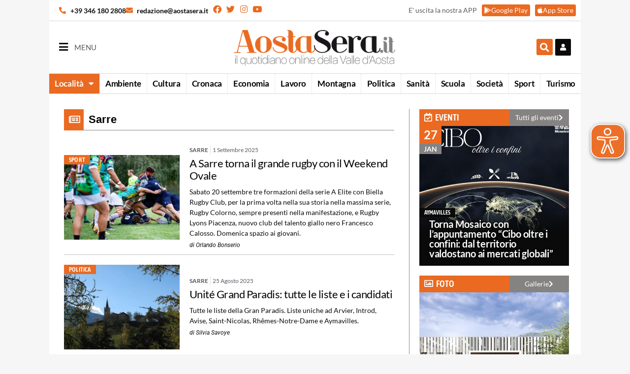

--- FILE ---
content_type: text/css
request_url: https://aostasera.it/wp-content/uploads/elementor/css/post-127.css?ver=1769398387
body_size: 1338
content:
.elementor-127 .elementor-element.elementor-element-d1e5896 > .elementor-container > .elementor-column > .elementor-widget-wrap{align-content:center;align-items:center;}.elementor-127 .elementor-element.elementor-element-d1e5896:not(.elementor-motion-effects-element-type-background), .elementor-127 .elementor-element.elementor-element-d1e5896 > .elementor-motion-effects-container > .elementor-motion-effects-layer{background-color:#FFFFFF;}.elementor-127 .elementor-element.elementor-element-d1e5896{transition:background 0.3s, border 0.3s, border-radius 0.3s, box-shadow 0.3s;margin-top:0px;margin-bottom:0px;padding:0px 0px 0px 0px;}.elementor-127 .elementor-element.elementor-element-d1e5896 > .elementor-background-overlay{transition:background 0.3s, border-radius 0.3s, opacity 0.3s;}.elementor-bc-flex-widget .elementor-127 .elementor-element.elementor-element-336b6e9.elementor-column .elementor-widget-wrap{align-items:center;}.elementor-127 .elementor-element.elementor-element-336b6e9.elementor-column.elementor-element[data-element_type="column"] > .elementor-widget-wrap.elementor-element-populated{align-content:center;align-items:center;}.elementor-127 .elementor-element.elementor-element-336b6e9.elementor-column > .elementor-widget-wrap{justify-content:center;}.elementor-127 .elementor-element.elementor-element-336b6e9 > .elementor-element-populated{padding:0px 0px 0px 0px;}.elementor-127 .elementor-element.elementor-element-3fbcaad6:not(.elementor-motion-effects-element-type-background), .elementor-127 .elementor-element.elementor-element-3fbcaad6 > .elementor-motion-effects-container > .elementor-motion-effects-layer{background-color:#FFFFFF;}.elementor-127 .elementor-element.elementor-element-3fbcaad6{transition:background 0.3s, border 0.3s, border-radius 0.3s, box-shadow 0.3s;margin-top:0px;margin-bottom:0px;padding:0px 0px 20px 0px;}.elementor-127 .elementor-element.elementor-element-3fbcaad6 > .elementor-background-overlay{transition:background 0.3s, border-radius 0.3s, opacity 0.3s;}.elementor-127 .elementor-element.elementor-element-6f6a06ca > .elementor-widget-wrap > .elementor-widget:not(.elementor-widget__width-auto):not(.elementor-widget__width-initial):not(:last-child):not(.elementor-absolute){margin-bottom:0px;}.elementor-127 .elementor-element.elementor-element-6f6a06ca > .elementor-element-populated{padding:0px 30px 0px 30px;}.elementor-127 .elementor-element.elementor-element-e4a6b0c:not(.elementor-motion-effects-element-type-background) > .elementor-widget-wrap, .elementor-127 .elementor-element.elementor-element-e4a6b0c > .elementor-widget-wrap > .elementor-motion-effects-container > .elementor-motion-effects-layer{background-color:var( --e-global-color-4d4b6db );}.elementor-127 .elementor-element.elementor-element-e4a6b0c > .elementor-element-populated{transition:background 0.3s, border 0.3s, border-radius 0.3s, box-shadow 0.3s;}.elementor-127 .elementor-element.elementor-element-e4a6b0c > .elementor-element-populated > .elementor-background-overlay{transition:background 0.3s, border-radius 0.3s, opacity 0.3s;}.elementor-widget-heading .elementor-heading-title{color:var( --e-global-color-primary );}.elementor-127 .elementor-element.elementor-element-b928cd4 .elementor-heading-title{font-size:20px;}.elementor-127 .elementor-element.elementor-element-dd6db71 > .elementor-element-populated{border-style:solid;border-width:0px 0px 1px 0px;border-color:var( --e-global-color-dad118f );}.elementor-widget-theme-archive-title .elementor-heading-title{color:var( --e-global-color-primary );}.elementor-127 .elementor-element.elementor-element-6b9737e > .elementor-widget-container{margin:0px 0px 0px 0px;padding:0px 0px 0px 0px;}.elementor-127 .elementor-element.elementor-element-6b9737e .elementor-heading-title{font-family:"Helvetica", Sans-serif;font-size:22px;font-weight:600;color:#000000;}.elementor-127 .elementor-element.elementor-element-53ea7de6 > .elementor-container > .elementor-column > .elementor-widget-wrap{align-content:center;align-items:center;}.elementor-127 .elementor-element.elementor-element-53ea7de6{margin-top:0px;margin-bottom:20px;padding:0px 0px 0px 0px;}.elementor-bc-flex-widget .elementor-127 .elementor-element.elementor-element-3cae8044.elementor-column .elementor-widget-wrap{align-items:center;}.elementor-127 .elementor-element.elementor-element-3cae8044.elementor-column.elementor-element[data-element_type="column"] > .elementor-widget-wrap.elementor-element-populated{align-content:center;align-items:center;}.elementor-127 .elementor-element.elementor-element-3cae8044 > .elementor-widget-wrap > .elementor-widget:not(.elementor-widget__width-auto):not(.elementor-widget__width-initial):not(:last-child):not(.elementor-absolute){margin-bottom:0px;}.elementor-127 .elementor-element.elementor-element-3cae8044 > .elementor-element-populated{margin:0px 0px 0px 0px;--e-column-margin-right:0px;--e-column-margin-left:0px;padding:0px 0px 0px 0px;}.elementor-widget-text-editor{color:var( --e-global-color-text );}.elementor-widget-text-editor.elementor-drop-cap-view-stacked .elementor-drop-cap{background-color:var( --e-global-color-primary );}.elementor-widget-text-editor.elementor-drop-cap-view-framed .elementor-drop-cap, .elementor-widget-text-editor.elementor-drop-cap-view-default .elementor-drop-cap{color:var( --e-global-color-primary );border-color:var( --e-global-color-primary );}.elementor-127 .elementor-element.elementor-element-1d67770 > .elementor-widget-container{margin:0px 0px 0px 0px;padding:0px 0px 0px 0px;}.elementor-127 .elementor-element.elementor-element-436e30a7 > .elementor-element-populated{transition:background 0.3s, border 0.3s, border-radius 0.3s, box-shadow 0.3s;margin:0px 0px 0px 0px;--e-column-margin-right:0px;--e-column-margin-left:0px;padding:0px 20px 0px 20px;}.elementor-127 .elementor-element.elementor-element-436e30a7 > .elementor-element-populated > .elementor-background-overlay{transition:background 0.3s, border-radius 0.3s, opacity 0.3s;}.elementor-127 .elementor-element.elementor-element-9ee646f{font-size:15px;line-height:1.1em;}.elementor-widget-archive-posts .elementor-button{background-color:var( --e-global-color-accent );}.elementor-widget-archive-posts .elementor-post__title, .elementor-widget-archive-posts .elementor-post__title a{color:var( --e-global-color-secondary );}.elementor-widget-archive-posts .elementor-post__read-more{color:var( --e-global-color-accent );}.elementor-widget-archive-posts .elementor-post__card .elementor-post__badge{background-color:var( --e-global-color-accent );}.elementor-widget-archive-posts .elementor-swiper-button.elementor-swiper-button-prev, .elementor-widget-archive-posts .elementor-swiper-button.elementor-swiper-button-next{background-color:var( --e-global-color-accent );}.elementor-widget-archive-posts .ecs-load-more-button .elementor-button{background-color:var( --e-global-color-accent );}.elementor-widget-archive-posts .elementor-posts-nothing-found{color:var( --e-global-color-text );}.elementor-127 .elementor-element.elementor-element-bb42742{--grid-row-gap:35px;--grid-column-gap:30px;}.elementor-127 .elementor-element.elementor-element-bb42742 .ecs-link-wrapper, 
            .elementor-127 .elementor-element.elementor-element-bb42742 .ecs-custom-grid .ecs-post-loop,
            .elementor-127 .elementor-element.elementor-element-bb42742 .ecs-post-loop > .elementor, 
            .elementor-127 .elementor-element.elementor-element-bb42742 .ecs-post-loop > .elementor .elementor-inner, 
            .elementor-127 .elementor-element.elementor-element-bb42742 .ecs-post-loop > .elementor .elementor-inner .elementor-section-wrap, 
            .elementor-127 .elementor-element.elementor-element-bb42742 .ecs-post-loop > .elementor .elementor-section-wrap,
            .elementor-127 .elementor-element.elementor-element-bb42742 .ecs-post-loop > .elementor > .elementor-section,
            .elementor-127 .elementor-element.elementor-element-bb42742 .ecs-post-loop > .elementor > .e-container,
            .elementor-127 .elementor-element.elementor-element-bb42742 .ecs-post-loop > .ecs-link-wrapper > .elementor > .e-container,
            .elementor-127 .elementor-element.elementor-element-bb42742 .ecs-post-loop > .ecs-link-wrapper > .elementor > .elementor-section,
            .elementor-127 .elementor-element.elementor-element-bb42742 .ecs-link-wrapper > .has-post-thumbnail, .ecs-link-wrapper > .has-post-thumbnail > .elementor-section,
            .elementor-127 .elementor-element.elementor-element-bb42742 .ecs-post-loop > .has-post-thumbnail, .ecs-post-loop > .has-post-thumbnail > .elementor-section,
            .elementor-127 .elementor-element.elementor-element-bb42742 .ecs-post-loop > .elementor .elementor-inner .elementor-section-wrap .elementor-top-section,  
            .elementor-127 .elementor-element.elementor-element-bb42742 .ecs-post-loop > .elementor .elementor-section-wrap .elementor-top-section, 
            .elementor-127 .elementor-element.elementor-element-bb42742 .ecs-post-loop > .elementor .elementor-container{height:auto;}.elementor-127 .elementor-element.elementor-element-bb42742 .elementor-post{height:auto;}.elementor-127 .elementor-element.elementor-element-bb42742 .elementor-pagination{text-align:center;margin-top:0px;}.elementor-127 .elementor-element.elementor-element-bb42742 .elementor-pagination .page-numbers.current{color:#FFFFFF;}body:not(.rtl) .elementor-127 .elementor-element.elementor-element-bb42742 .elementor-pagination .page-numbers:not(:first-child){margin-left:calc( 5px/2 );}body:not(.rtl) .elementor-127 .elementor-element.elementor-element-bb42742 .elementor-pagination .page-numbers:not(:last-child){margin-right:calc( 5px/2 );}body.rtl .elementor-127 .elementor-element.elementor-element-bb42742 .elementor-pagination .page-numbers:not(:first-child){margin-right:calc( 5px/2 );}body.rtl .elementor-127 .elementor-element.elementor-element-bb42742 .elementor-pagination .page-numbers:not(:last-child){margin-left:calc( 5px/2 );}.elementor-127 .elementor-element.elementor-element-39deab1b.elementor-column > .elementor-widget-wrap{justify-content:center;}.elementor-127 .elementor-element.elementor-element-39deab1b > .elementor-element-populated{border-style:dotted;border-width:0px 0px 0px 1px;border-color:var( --e-global-color-text );margin:0px 0px 0px 0px;--e-column-margin-right:0px;--e-column-margin-left:0px;padding:0px 20px 0px 20px;}.elementor-127 .elementor-element.elementor-element-3b0b758 > .elementor-container > .elementor-column > .elementor-widget-wrap{align-content:center;align-items:center;}.elementor-127 .elementor-element.elementor-element-3b0b758:not(.elementor-motion-effects-element-type-background), .elementor-127 .elementor-element.elementor-element-3b0b758 > .elementor-motion-effects-container > .elementor-motion-effects-layer{background-color:#FFFFFF;}.elementor-127 .elementor-element.elementor-element-3b0b758{transition:background 0.3s, border 0.3s, border-radius 0.3s, box-shadow 0.3s;margin-top:0px;margin-bottom:0px;padding:0px 0px 0px 0px;}.elementor-127 .elementor-element.elementor-element-3b0b758 > .elementor-background-overlay{transition:background 0.3s, border-radius 0.3s, opacity 0.3s;}.elementor-bc-flex-widget .elementor-127 .elementor-element.elementor-element-a5d4c2c.elementor-column .elementor-widget-wrap{align-items:center;}.elementor-127 .elementor-element.elementor-element-a5d4c2c.elementor-column.elementor-element[data-element_type="column"] > .elementor-widget-wrap.elementor-element-populated{align-content:center;align-items:center;}.elementor-127 .elementor-element.elementor-element-a5d4c2c.elementor-column > .elementor-widget-wrap{justify-content:center;}.elementor-127 .elementor-element.elementor-element-a5d4c2c > .elementor-element-populated{padding:0px 0px 0px 0px;}body.elementor-page-127{padding:0px 0px 0px 0px;}@media(max-width:769px){.elementor-127 .elementor-element.elementor-element-3fbcaad6{margin-top:100px;margin-bottom:0px;}.elementor-127 .elementor-element.elementor-element-6f6a06ca > .elementor-element-populated{padding:0px 50px 0px 50px;}.elementor-127 .elementor-element.elementor-element-39deab1b > .elementor-element-populated{padding:0px 50px 0px 50px;}}@media(max-width:768px){.elementor-127 .elementor-element.elementor-element-3fbcaad6{margin-top:0px;margin-bottom:0px;padding:10px 10px 10px 10px;}.elementor-127 .elementor-element.elementor-element-6f6a06ca > .elementor-element-populated{padding:0px 0px 10px 0px;}.elementor-127 .elementor-element.elementor-element-e4a6b0c{width:15%;}.elementor-127 .elementor-element.elementor-element-b928cd4{text-align:center;}.elementor-127 .elementor-element.elementor-element-dd6db71{width:85%;}.elementor-127 .elementor-element.elementor-element-53ea7de6{margin-top:0px;margin-bottom:0px;padding:0px 0px 0px 0px;}.elementor-127 .elementor-element.elementor-element-3cae8044{width:100%;}.elementor-127 .elementor-element.elementor-element-3cae8044 > .elementor-element-populated{padding:10px 0px 10px 0px;}.elementor-127 .elementor-element.elementor-element-436e30a7{width:100%;}.elementor-bc-flex-widget .elementor-127 .elementor-element.elementor-element-436e30a7.elementor-column .elementor-widget-wrap{align-items:center;}.elementor-127 .elementor-element.elementor-element-436e30a7.elementor-column.elementor-element[data-element_type="column"] > .elementor-widget-wrap.elementor-element-populated{align-content:center;align-items:center;}.elementor-127 .elementor-element.elementor-element-436e30a7 > .elementor-element-populated{padding:0px 0px 0px 0px;}.elementor-127 .elementor-element.elementor-element-39deab1b > .elementor-element-populated{border-width:0px 0px 0px 0px;padding:10px 0px 10px 0px;}}@media(min-width:769px){.elementor-127 .elementor-element.elementor-element-6f6a06ca{width:67.665%;}.elementor-127 .elementor-element.elementor-element-e4a6b0c{width:6%;}.elementor-127 .elementor-element.elementor-element-dd6db71{width:94%;}.elementor-127 .elementor-element.elementor-element-39deab1b{width:32%;}}@media(max-width:769px) and (min-width:769px){.elementor-127 .elementor-element.elementor-element-6f6a06ca{width:100%;}.elementor-127 .elementor-element.elementor-element-39deab1b{width:100%;}}

--- FILE ---
content_type: text/css
request_url: https://aostasera.it/wp-content/uploads/elementor/css/post-94.css?ver=1756126244
body_size: 1316
content:
.elementor-94 .elementor-element.elementor-element-7387e08e > .elementor-container > .elementor-column > .elementor-widget-wrap{align-content:flex-start;align-items:flex-start;}.elementor-94 .elementor-element.elementor-element-7387e08e{overflow:hidden;transition:background 0.3s, border 0.3s, border-radius 0.3s, box-shadow 0.3s;}.elementor-94 .elementor-element.elementor-element-7387e08e > .elementor-background-overlay{transition:background 0.3s, border-radius 0.3s, opacity 0.3s;}.elementor-bc-flex-widget .elementor-94 .elementor-element.elementor-element-33e90409.elementor-column .elementor-widget-wrap{align-items:flex-start;}.elementor-94 .elementor-element.elementor-element-33e90409.elementor-column.elementor-element[data-element_type="column"] > .elementor-widget-wrap.elementor-element-populated{align-content:flex-start;align-items:flex-start;}.elementor-94 .elementor-element.elementor-element-33e90409.elementor-column > .elementor-widget-wrap{justify-content:flex-start;}.elementor-94 .elementor-element.elementor-element-33e90409 > .elementor-widget-wrap > .elementor-widget:not(.elementor-widget__width-auto):not(.elementor-widget__width-initial):not(:last-child):not(.elementor-absolute){margin-bottom:10px;}.elementor-94 .elementor-element.elementor-element-33e90409 > .elementor-element-populated{transition:background 0.3s, border 0.3s, border-radius 0.3s, box-shadow 0.3s;margin:0px 0px 0px 0px;--e-column-margin-right:0px;--e-column-margin-left:0px;padding:0px 0px 0px 0px;}.elementor-94 .elementor-element.elementor-element-33e90409 > .elementor-element-populated > .elementor-background-overlay{transition:background 0.3s, border-radius 0.3s, opacity 0.3s;}.elementor-widget-text-editor{color:var( --e-global-color-text );}.elementor-widget-text-editor.elementor-drop-cap-view-stacked .elementor-drop-cap{background-color:var( --e-global-color-primary );}.elementor-widget-text-editor.elementor-drop-cap-view-framed .elementor-drop-cap, .elementor-widget-text-editor.elementor-drop-cap-view-default .elementor-drop-cap{color:var( --e-global-color-primary );border-color:var( --e-global-color-primary );}.elementor-94 .elementor-element.elementor-element-500acff4{width:auto;max-width:auto;bottom:0px;z-index:10;text-align:left;font-family:"Asap Condensed", Sans-serif;font-size:13px;font-weight:600;text-transform:uppercase;letter-spacing:0.2px;color:#FFFFFF;}.elementor-94 .elementor-element.elementor-element-500acff4 > .elementor-widget-container{background-color:var( --e-global-color-4d4b6db );margin:0px 0px 10px 10px;padding:0px 10px 0px 10px;border-radius:0px 0px 0px 0px;}body:not(.rtl) .elementor-94 .elementor-element.elementor-element-500acff4{left:0px;}body.rtl .elementor-94 .elementor-element.elementor-element-500acff4{right:0px;}.elementor-widget-theme-post-featured-image .widget-image-caption{color:var( --e-global-color-text );}.elementor-94 .elementor-element.elementor-element-1c95eea0 > .elementor-widget-container{margin:0px 0px 0px 0px;padding:0px 0px 0px 0px;}.elementor-94 .elementor-element.elementor-element-1c95eea0 img{width:100%;}.elementor-94 .elementor-element.elementor-element-62e82f61:not(.elementor-motion-effects-element-type-background), .elementor-94 .elementor-element.elementor-element-62e82f61 > .elementor-motion-effects-container > .elementor-motion-effects-layer{background-color:#02010100;}.elementor-94 .elementor-element.elementor-element-62e82f61{overflow:hidden;transition:background 0.3s, border 0.3s, border-radius 0.3s, box-shadow 0.3s;}.elementor-94 .elementor-element.elementor-element-62e82f61 > .elementor-background-overlay{transition:background 0.3s, border-radius 0.3s, opacity 0.3s;}.elementor-94 .elementor-element.elementor-element-4a469238:not(.elementor-motion-effects-element-type-background) > .elementor-widget-wrap, .elementor-94 .elementor-element.elementor-element-4a469238 > .elementor-widget-wrap > .elementor-motion-effects-container > .elementor-motion-effects-layer{background-color:#02010100;}.elementor-bc-flex-widget .elementor-94 .elementor-element.elementor-element-4a469238.elementor-column .elementor-widget-wrap{align-items:flex-start;}.elementor-94 .elementor-element.elementor-element-4a469238.elementor-column.elementor-element[data-element_type="column"] > .elementor-widget-wrap.elementor-element-populated{align-content:flex-start;align-items:flex-start;}.elementor-94 .elementor-element.elementor-element-4a469238 > .elementor-widget-wrap > .elementor-widget:not(.elementor-widget__width-auto):not(.elementor-widget__width-initial):not(:last-child):not(.elementor-absolute){margin-bottom:0px;}.elementor-94 .elementor-element.elementor-element-4a469238 > .elementor-element-populated{transition:background 0.3s, border 0.3s, border-radius 0.3s, box-shadow 0.3s;}.elementor-94 .elementor-element.elementor-element-4a469238 > .elementor-element-populated > .elementor-background-overlay{transition:background 0.3s, border-radius 0.3s, opacity 0.3s;}.elementor-widget-post-info .elementor-icon-list-item:not(:last-child):after{border-color:var( --e-global-color-text );}.elementor-widget-post-info .elementor-icon-list-icon i{color:var( --e-global-color-primary );}.elementor-widget-post-info .elementor-icon-list-icon svg{fill:var( --e-global-color-primary );}.elementor-widget-post-info .elementor-icon-list-text, .elementor-widget-post-info .elementor-icon-list-text a{color:var( --e-global-color-secondary );}.elementor-94 .elementor-element.elementor-element-fce6a8e > .elementor-widget-container{padding:0px 0px 5px 0px;}.elementor-94 .elementor-element.elementor-element-fce6a8e .elementor-icon-list-items:not(.elementor-inline-items) .elementor-icon-list-item:not(:last-child){padding-bottom:calc(8px/2);}.elementor-94 .elementor-element.elementor-element-fce6a8e .elementor-icon-list-items:not(.elementor-inline-items) .elementor-icon-list-item:not(:first-child){margin-top:calc(8px/2);}.elementor-94 .elementor-element.elementor-element-fce6a8e .elementor-icon-list-items.elementor-inline-items .elementor-icon-list-item{margin-right:calc(8px/2);margin-left:calc(8px/2);}.elementor-94 .elementor-element.elementor-element-fce6a8e .elementor-icon-list-items.elementor-inline-items{margin-right:calc(-8px/2);margin-left:calc(-8px/2);}body.rtl .elementor-94 .elementor-element.elementor-element-fce6a8e .elementor-icon-list-items.elementor-inline-items .elementor-icon-list-item:after{left:calc(-8px/2);}body:not(.rtl) .elementor-94 .elementor-element.elementor-element-fce6a8e .elementor-icon-list-items.elementor-inline-items .elementor-icon-list-item:after{right:calc(-8px/2);}.elementor-94 .elementor-element.elementor-element-fce6a8e .elementor-icon-list-item:not(:last-child):after{content:"";border-color:#ddd;}.elementor-94 .elementor-element.elementor-element-fce6a8e .elementor-icon-list-items:not(.elementor-inline-items) .elementor-icon-list-item:not(:last-child):after{border-top-style:solid;border-top-width:1px;}.elementor-94 .elementor-element.elementor-element-fce6a8e .elementor-icon-list-items.elementor-inline-items .elementor-icon-list-item:not(:last-child):after{border-left-style:solid;}.elementor-94 .elementor-element.elementor-element-fce6a8e .elementor-inline-items .elementor-icon-list-item:not(:last-child):after{border-left-width:1px;}.elementor-94 .elementor-element.elementor-element-fce6a8e .elementor-icon-list-icon i{color:#AAAAAA;font-size:12px;}.elementor-94 .elementor-element.elementor-element-fce6a8e .elementor-icon-list-icon svg{fill:#AAAAAA;--e-icon-list-icon-size:12px;}.elementor-94 .elementor-element.elementor-element-fce6a8e .elementor-icon-list-icon{width:12px;}.elementor-94 .elementor-element.elementor-element-fce6a8e .elementor-icon-list-item{font-size:12px;}.elementor-widget-theme-post-title .elementor-heading-title{color:var( --e-global-color-primary );}.elementor-94 .elementor-element.elementor-element-4f59fd79 > .elementor-widget-container{padding:0px 0px 5px 0px;}.elementor-94 .elementor-element.elementor-element-4f59fd79 .elementor-heading-title{font-size:24px;font-weight:500;line-height:24px;letter-spacing:-0.2px;color:var( --e-global-color-text );}.elementor-94 .elementor-element.elementor-element-d030c6f > .elementor-widget-container{padding:5px 0px 5px 0px;}.elementor-94 .elementor-element.elementor-element-d030c6f .elementor-icon-list-icon{width:14px;}.elementor-94 .elementor-element.elementor-element-d030c6f .elementor-icon-list-icon i{font-size:14px;}.elementor-94 .elementor-element.elementor-element-d030c6f .elementor-icon-list-icon svg{--e-icon-list-icon-size:14px;}body:not(.rtl) .elementor-94 .elementor-element.elementor-element-d030c6f .elementor-icon-list-text{padding-left:0px;}body.rtl .elementor-94 .elementor-element.elementor-element-d030c6f .elementor-icon-list-text{padding-right:0px;}.elementor-94 .elementor-element.elementor-element-d030c6f .elementor-icon-list-text, .elementor-94 .elementor-element.elementor-element-d030c6f .elementor-icon-list-text a{color:var( --e-global-color-text );}.elementor-94 .elementor-element.elementor-element-d030c6f .elementor-icon-list-item{font-size:14px;}.elementor-94 .elementor-element.elementor-element-0c2028f > .elementor-widget-container{padding:0px 0px 00px 0px;}.elementor-94 .elementor-element.elementor-element-0c2028f .elementor-icon-list-items:not(.elementor-inline-items) .elementor-icon-list-item:not(:last-child){padding-bottom:calc(8px/2);}.elementor-94 .elementor-element.elementor-element-0c2028f .elementor-icon-list-items:not(.elementor-inline-items) .elementor-icon-list-item:not(:first-child){margin-top:calc(8px/2);}.elementor-94 .elementor-element.elementor-element-0c2028f .elementor-icon-list-items.elementor-inline-items .elementor-icon-list-item{margin-right:calc(8px/2);margin-left:calc(8px/2);}.elementor-94 .elementor-element.elementor-element-0c2028f .elementor-icon-list-items.elementor-inline-items{margin-right:calc(-8px/2);margin-left:calc(-8px/2);}body.rtl .elementor-94 .elementor-element.elementor-element-0c2028f .elementor-icon-list-items.elementor-inline-items .elementor-icon-list-item:after{left:calc(-8px/2);}body:not(.rtl) .elementor-94 .elementor-element.elementor-element-0c2028f .elementor-icon-list-items.elementor-inline-items .elementor-icon-list-item:after{right:calc(-8px/2);}.elementor-94 .elementor-element.elementor-element-0c2028f .elementor-icon-list-item:not(:last-child):after{content:"";border-color:#ddd;}.elementor-94 .elementor-element.elementor-element-0c2028f .elementor-icon-list-items:not(.elementor-inline-items) .elementor-icon-list-item:not(:last-child):after{border-top-style:solid;border-top-width:1px;}.elementor-94 .elementor-element.elementor-element-0c2028f .elementor-icon-list-items.elementor-inline-items .elementor-icon-list-item:not(:last-child):after{border-left-style:solid;}.elementor-94 .elementor-element.elementor-element-0c2028f .elementor-inline-items .elementor-icon-list-item:not(:last-child):after{border-left-width:1px;}.elementor-94 .elementor-element.elementor-element-0c2028f .elementor-icon-list-icon i{color:#AAAAAA;font-size:12px;}.elementor-94 .elementor-element.elementor-element-0c2028f .elementor-icon-list-icon svg{fill:#AAAAAA;--e-icon-list-icon-size:12px;}.elementor-94 .elementor-element.elementor-element-0c2028f .elementor-icon-list-icon{width:12px;}.elementor-94 .elementor-element.elementor-element-0c2028f .elementor-icon-list-text, .elementor-94 .elementor-element.elementor-element-0c2028f .elementor-icon-list-text a{color:var( --e-global-color-text );}.elementor-94 .elementor-element.elementor-element-0c2028f .elementor-icon-list-item{font-family:"Roboto", Sans-serif;font-size:12px;font-weight:400;font-style:italic;}@media(max-width:768px){.elementor-94 .elementor-element.elementor-element-500acff4 > .elementor-widget-container{margin:0px 0px 0px 0px;padding:0px 4px 0px 4px;}.elementor-94 .elementor-element.elementor-element-500acff4{font-size:11px;}.elementor-94 .elementor-element.elementor-element-fce6a8e .elementor-icon-list-items:not(.elementor-inline-items) .elementor-icon-list-item:not(:last-child){padding-bottom:calc(4px/2);}.elementor-94 .elementor-element.elementor-element-fce6a8e .elementor-icon-list-items:not(.elementor-inline-items) .elementor-icon-list-item:not(:first-child){margin-top:calc(4px/2);}.elementor-94 .elementor-element.elementor-element-fce6a8e .elementor-icon-list-items.elementor-inline-items .elementor-icon-list-item{margin-right:calc(4px/2);margin-left:calc(4px/2);}.elementor-94 .elementor-element.elementor-element-fce6a8e .elementor-icon-list-items.elementor-inline-items{margin-right:calc(-4px/2);margin-left:calc(-4px/2);}body.rtl .elementor-94 .elementor-element.elementor-element-fce6a8e .elementor-icon-list-items.elementor-inline-items .elementor-icon-list-item:after{left:calc(-4px/2);}body:not(.rtl) .elementor-94 .elementor-element.elementor-element-fce6a8e .elementor-icon-list-items.elementor-inline-items .elementor-icon-list-item:after{right:calc(-4px/2);}.elementor-94 .elementor-element.elementor-element-fce6a8e .elementor-icon-list-icon{width:12px;}.elementor-94 .elementor-element.elementor-element-fce6a8e .elementor-icon-list-icon i{font-size:12px;}.elementor-94 .elementor-element.elementor-element-fce6a8e .elementor-icon-list-icon svg{--e-icon-list-icon-size:12px;}.elementor-94 .elementor-element.elementor-element-fce6a8e .elementor-icon-list-item{font-size:12px;}.elementor-94 .elementor-element.elementor-element-4f59fd79 .elementor-heading-title{font-size:24px;}.elementor-94 .elementor-element.elementor-element-0c2028f .elementor-icon-list-items:not(.elementor-inline-items) .elementor-icon-list-item:not(:last-child){padding-bottom:calc(4px/2);}.elementor-94 .elementor-element.elementor-element-0c2028f .elementor-icon-list-items:not(.elementor-inline-items) .elementor-icon-list-item:not(:first-child){margin-top:calc(4px/2);}.elementor-94 .elementor-element.elementor-element-0c2028f .elementor-icon-list-items.elementor-inline-items .elementor-icon-list-item{margin-right:calc(4px/2);margin-left:calc(4px/2);}.elementor-94 .elementor-element.elementor-element-0c2028f .elementor-icon-list-items.elementor-inline-items{margin-right:calc(-4px/2);margin-left:calc(-4px/2);}body.rtl .elementor-94 .elementor-element.elementor-element-0c2028f .elementor-icon-list-items.elementor-inline-items .elementor-icon-list-item:after{left:calc(-4px/2);}body:not(.rtl) .elementor-94 .elementor-element.elementor-element-0c2028f .elementor-icon-list-items.elementor-inline-items .elementor-icon-list-item:after{right:calc(-4px/2);}.elementor-94 .elementor-element.elementor-element-0c2028f .elementor-icon-list-icon{width:12px;}.elementor-94 .elementor-element.elementor-element-0c2028f .elementor-icon-list-icon i{font-size:12px;}.elementor-94 .elementor-element.elementor-element-0c2028f .elementor-icon-list-icon svg{--e-icon-list-icon-size:12px;}.elementor-94 .elementor-element.elementor-element-0c2028f .elementor-icon-list-item{font-size:12px;}}/* Start custom CSS for column, class: .elementor-element-33e90409 */.elementor-94 .elementor-element.elementor-element-33e90409{overflow:hidden;}/* End custom CSS */
/* Start custom CSS for section, class: .elementor-element-7387e08e */.ecs-nogap {padding:0px !important;}/* End custom CSS */
/* Start custom CSS for column, class: .elementor-element-4a469238 */.elementor-94 .elementor-element.elementor-element-4a469238{overflow:hidden;}/* End custom CSS */

--- FILE ---
content_type: text/css
request_url: https://aostasera.it/wp-content/uploads/elementor/css/post-105.css?ver=1769223913
body_size: 554
content:
.elementor-105 .elementor-element.elementor-element-cdbf64c > .elementor-widget-wrap > .elementor-widget:not(.elementor-widget__width-auto):not(.elementor-widget__width-initial):not(:last-child):not(.elementor-absolute){margin-bottom:0px;}.elementor-105 .elementor-element.elementor-element-cdbf64c > .elementor-element-populated{margin:0px 0px 0px 0px;--e-column-margin-right:0px;--e-column-margin-left:0px;padding:0px 0px 0px 0px;}.elementor-105 .elementor-element.elementor-element-c3b2ef5{padding:0px 0px 10px 0px;}.elementor-105 .elementor-element.elementor-element-13b73a3 > .elementor-element-populated{padding:0px 0px 0px 0px;}.elementor-105 .elementor-element.elementor-element-0108a5b{padding:0px 0px 10px 0px;}.elementor-105 .elementor-element.elementor-element-c5e7453 > .elementor-element-populated{padding:0px 0px 0px 0px;}.elementor-105 .elementor-element.elementor-element-3f294f9{padding:0px 0px 10px 0px;}.elementor-105 .elementor-element.elementor-element-40eacfa > .elementor-element-populated{padding:0px 0px 0px 0px;}.elementor-105 .elementor-element.elementor-element-d9efd19{padding:0px 0px 10px 0px;}.elementor-105 .elementor-element.elementor-element-69ca926 > .elementor-element-populated{padding:0px 0px 0px 0px;}.elementor-105 .elementor-element.elementor-element-6b42c8d{padding:0px 0px 10px 0px;}.elementor-105 .elementor-element.elementor-element-d97802d > .elementor-widget-wrap > .elementor-widget:not(.elementor-widget__width-auto):not(.elementor-widget__width-initial):not(:last-child):not(.elementor-absolute){margin-bottom:10px;}.elementor-105 .elementor-element.elementor-element-d97802d > .elementor-element-populated{padding:0px 0px 0px 0px;}.elementor-105 .elementor-element.elementor-element-387ede5{padding:0px 0px 10px 0px;}.elementor-105 .elementor-element.elementor-element-607f732 > .elementor-widget-wrap > .elementor-widget:not(.elementor-widget__width-auto):not(.elementor-widget__width-initial):not(:last-child):not(.elementor-absolute){margin-bottom:10px;}.elementor-105 .elementor-element.elementor-element-607f732 > .elementor-element-populated{padding:0px 0px 0px 0px;}.elementor-105 .elementor-element.elementor-element-a3aeabc{padding:0px 0px 10px 0px;}.elementor-105 .elementor-element.elementor-element-331ab96 > .elementor-widget-wrap > .elementor-widget:not(.elementor-widget__width-auto):not(.elementor-widget__width-initial):not(:last-child):not(.elementor-absolute){margin-bottom:10px;}.elementor-105 .elementor-element.elementor-element-331ab96 > .elementor-element-populated{padding:0px 0px 0px 0px;}.elementor-105 .elementor-element.elementor-element-8889500{padding:0px 0px 10px 0px;}.elementor-105 .elementor-element.elementor-element-1f7f1c5 > .elementor-widget-wrap > .elementor-widget:not(.elementor-widget__width-auto):not(.elementor-widget__width-initial):not(:last-child):not(.elementor-absolute){margin-bottom:10px;}.elementor-105 .elementor-element.elementor-element-1f7f1c5 > .elementor-element-populated{padding:0px 0px 0px 0px;}.elementor-105 .elementor-element.elementor-element-7ed8332{padding:0px 0px 10px 0px;}.elementor-105 .elementor-element.elementor-element-8b400e8 > .elementor-widget-wrap > .elementor-widget:not(.elementor-widget__width-auto):not(.elementor-widget__width-initial):not(:last-child):not(.elementor-absolute){margin-bottom:10px;}.elementor-105 .elementor-element.elementor-element-8b400e8 > .elementor-element-populated{padding:0px 0px 0px 0px;}.elementor-105 .elementor-element.elementor-element-acbdb9c{padding:0px 0px 10px 0px;}.elementor-105 .elementor-element.elementor-element-beb3445 > .elementor-widget-wrap > .elementor-widget:not(.elementor-widget__width-auto):not(.elementor-widget__width-initial):not(:last-child):not(.elementor-absolute){margin-bottom:10px;}.elementor-105 .elementor-element.elementor-element-beb3445 > .elementor-element-populated{padding:0px 0px 0px 0px;}.elementor-105 .elementor-element.elementor-element-a40c33b{padding:0px 0px 10px 0px;}.elementor-105 .elementor-element.elementor-element-666a886 > .elementor-widget-wrap > .elementor-widget:not(.elementor-widget__width-auto):not(.elementor-widget__width-initial):not(:last-child):not(.elementor-absolute){margin-bottom:10px;}.elementor-105 .elementor-element.elementor-element-666a886 > .elementor-element-populated{padding:0px 0px 0px 0px;}.elementor-105 .elementor-element.elementor-element-6735450{padding:0px 0px 10px 0px;}.elementor-105 .elementor-element.elementor-element-27e1a78 > .elementor-widget-wrap > .elementor-widget:not(.elementor-widget__width-auto):not(.elementor-widget__width-initial):not(:last-child):not(.elementor-absolute){margin-bottom:10px;}.elementor-105 .elementor-element.elementor-element-27e1a78 > .elementor-element-populated{padding:0px 0px 0px 0px;}.elementor-105 .elementor-element.elementor-element-d62fe54{padding:0px 0px 10px 0px;}.elementor-105 .elementor-element.elementor-element-5a7e926 > .elementor-widget-wrap > .elementor-widget:not(.elementor-widget__width-auto):not(.elementor-widget__width-initial):not(:last-child):not(.elementor-absolute){margin-bottom:10px;}.elementor-105 .elementor-element.elementor-element-5a7e926 > .elementor-element-populated{padding:0px 0px 0px 0px;}.elementor-105 .elementor-element.elementor-element-e2c5fb1{padding:0px 0px 10px 0px;}.elementor-105 .elementor-element.elementor-element-264bc96 > .elementor-widget-wrap > .elementor-widget:not(.elementor-widget__width-auto):not(.elementor-widget__width-initial):not(:last-child):not(.elementor-absolute){margin-bottom:10px;}.elementor-105 .elementor-element.elementor-element-264bc96 > .elementor-element-populated{padding:0px 0px 0px 0px;}.elementor-105 .elementor-element.elementor-element-826fb02{padding:0px 0px 10px 0px;}.elementor-105 .elementor-element.elementor-element-6eb22ed > .elementor-widget-wrap > .elementor-widget:not(.elementor-widget__width-auto):not(.elementor-widget__width-initial):not(:last-child):not(.elementor-absolute){margin-bottom:10px;}.elementor-105 .elementor-element.elementor-element-6eb22ed > .elementor-element-populated{padding:0px 0px 0px 0px;}.elementor-105 .elementor-element.elementor-element-bc0c830{padding:0px 0px 10px 0px;}.elementor-105 .elementor-element.elementor-element-f05c9f0 > .elementor-widget-wrap > .elementor-widget:not(.elementor-widget__width-auto):not(.elementor-widget__width-initial):not(:last-child):not(.elementor-absolute){margin-bottom:10px;}.elementor-105 .elementor-element.elementor-element-f05c9f0 > .elementor-element-populated{padding:0px 0px 0px 0px;}@media(max-width:768px){.elementor-105 .elementor-element.elementor-element-d97802d > .elementor-element-populated{padding:10px 0px 0px 0px;}.elementor-105 .elementor-element.elementor-element-607f732 > .elementor-element-populated{padding:10px 0px 0px 0px;}.elementor-105 .elementor-element.elementor-element-331ab96 > .elementor-element-populated{padding:10px 0px 0px 0px;}.elementor-105 .elementor-element.elementor-element-1f7f1c5 > .elementor-element-populated{padding:10px 0px 0px 0px;}.elementor-105 .elementor-element.elementor-element-8b400e8 > .elementor-element-populated{padding:10px 0px 0px 0px;}.elementor-105 .elementor-element.elementor-element-beb3445 > .elementor-element-populated{padding:10px 0px 0px 0px;}.elementor-105 .elementor-element.elementor-element-666a886 > .elementor-element-populated{padding:10px 0px 0px 0px;}.elementor-105 .elementor-element.elementor-element-27e1a78 > .elementor-element-populated{padding:10px 0px 0px 0px;}.elementor-105 .elementor-element.elementor-element-5a7e926 > .elementor-element-populated{padding:10px 0px 0px 0px;}.elementor-105 .elementor-element.elementor-element-264bc96 > .elementor-element-populated{padding:10px 0px 0px 0px;}.elementor-105 .elementor-element.elementor-element-6eb22ed > .elementor-element-populated{padding:10px 0px 0px 0px;}.elementor-105 .elementor-element.elementor-element-f05c9f0 > .elementor-element-populated{padding:10px 0px 0px 0px;}}/* Start custom CSS for ele-loop-item, class: .elementor-element-49e6353 */.elementor-105 .elementor-element.elementor-element-49e6353 {
    height:auto;
}/* End custom CSS */
/* Start custom CSS for ele-loop-item, class: .elementor-element-717b5d6 */.elementor-105 .elementor-element.elementor-element-717b5d6 {
    height:auto;
}/* End custom CSS */
/* Start custom CSS for ele-loop-item, class: .elementor-element-845581f */.elementor-105 .elementor-element.elementor-element-845581f {
    height:auto;
}/* End custom CSS */
/* Start custom CSS for ele-loop-item, class: .elementor-element-5e91ebd */.elementor-105 .elementor-element.elementor-element-5e91ebd {
    height:auto;
}/* End custom CSS */
/* Start custom CSS for ele-loop-item, class: .elementor-element-c934caf */.elementor-105 .elementor-element.elementor-element-c934caf {
    height:auto;
}/* End custom CSS */
/* Start custom CSS for ele-loop-item, class: .elementor-element-21cb34f */.elementor-105 .elementor-element.elementor-element-21cb34f {
    height:auto;
}/* End custom CSS */
/* Start custom CSS for ele-loop-item, class: .elementor-element-bef35a5 */.elementor-105 .elementor-element.elementor-element-bef35a5 {
    height:auto;
}/* End custom CSS */
/* Start custom CSS for ele-loop-item, class: .elementor-element-7879f5d */.elementor-105 .elementor-element.elementor-element-7879f5d {
    height:auto;
}/* End custom CSS */
/* Start custom CSS for ele-loop-item, class: .elementor-element-f1465e0 */.elementor-105 .elementor-element.elementor-element-f1465e0 {
    height:auto;
}/* End custom CSS */
/* Start custom CSS for ele-loop-item, class: .elementor-element-1baf861 */.elementor-105 .elementor-element.elementor-element-1baf861 {
    height:auto;
}/* End custom CSS */
/* Start custom CSS for ele-loop-item, class: .elementor-element-81d7668 */.elementor-105 .elementor-element.elementor-element-81d7668 {
    height:auto;
}/* End custom CSS */
/* Start custom CSS for ele-loop-item, class: .elementor-element-2c3ade9 */.elementor-105 .elementor-element.elementor-element-2c3ade9 {
    height:auto;
}/* End custom CSS */
/* Start custom CSS for ele-loop-item, class: .elementor-element-9796ea3 */.elementor-105 .elementor-element.elementor-element-9796ea3 {
    height:auto;
}/* End custom CSS */
/* Start custom CSS for ele-loop-item, class: .elementor-element-14ea97a */.elementor-105 .elementor-element.elementor-element-14ea97a {
    height:auto;
}/* End custom CSS */
/* Start custom CSS for ele-loop-item, class: .elementor-element-6120ff1 */.elementor-105 .elementor-element.elementor-element-6120ff1 {
    height:auto;
}/* End custom CSS */
/* Start custom CSS for ele-loop-item, class: .elementor-element-bd8493e */.elementor-105 .elementor-element.elementor-element-bd8493e {
    height:auto;
}/* End custom CSS */

--- FILE ---
content_type: text/css
request_url: https://aostasera.it/wp-content/uploads/elementor/css/post-228985.css?ver=1769223899
body_size: 929
content:
.elementor-228985 .elementor-element.elementor-element-25539f5 > .elementor-container{max-width:500px;}.elementor-228985 .elementor-element.elementor-element-d9c6cc0 > .elementor-element-populated{padding:0px 0px 0px 0px;}.elementor-228985 .elementor-element.elementor-element-e7b540b > .elementor-container > .elementor-column > .elementor-widget-wrap{align-content:center;align-items:center;}.elementor-228985 .elementor-element.elementor-element-e7b540b, .elementor-228985 .elementor-element.elementor-element-e7b540b > .elementor-background-overlay{border-radius:0px 0px 0px 0px;}.elementor-228985 .elementor-element.elementor-element-e7b540b{margin-top:0px;margin-bottom:0px;padding:0px 0px 0px 0px;}.elementor-228985 .elementor-element.elementor-element-c466848:not(.elementor-motion-effects-element-type-background) > .elementor-widget-wrap, .elementor-228985 .elementor-element.elementor-element-c466848 > .elementor-widget-wrap > .elementor-motion-effects-container > .elementor-motion-effects-layer{background-color:var( --e-global-color-4d4b6db );}.elementor-228985 .elementor-element.elementor-element-c466848 > .elementor-element-populated{transition:background 0.3s, border 0.3s, border-radius 0.3s, box-shadow 0.3s;margin:0px 0px 0px 0px;--e-column-margin-right:0px;--e-column-margin-left:0px;padding:0px 0px 0px 0px;}.elementor-228985 .elementor-element.elementor-element-c466848 > .elementor-element-populated > .elementor-background-overlay{transition:background 0.3s, border-radius 0.3s, opacity 0.3s;}.elementor-widget-heading .elementor-heading-title{color:var( --e-global-color-primary );}.elementor-228985 .elementor-element.elementor-element-23776a0 > .elementor-widget-container{padding:0px 0px 0px 10px;}.elementor-228985 .elementor-element.elementor-element-23776a0 .elementor-heading-title{font-family:"Asap Condensed", Sans-serif;font-size:18px;font-weight:600;text-transform:uppercase;color:#FFFFFF;}.elementor-228985 .elementor-element.elementor-element-9a201ef:not(.elementor-motion-effects-element-type-background) > .elementor-widget-wrap, .elementor-228985 .elementor-element.elementor-element-9a201ef > .elementor-widget-wrap > .elementor-motion-effects-container > .elementor-motion-effects-layer{background-color:var( --e-global-color-dad118f );}.elementor-228985 .elementor-element.elementor-element-9a201ef > .elementor-element-populated{transition:background 0.3s, border 0.3s, border-radius 0.3s, box-shadow 0.3s;margin:0px 0px 0px 0px;--e-column-margin-right:0px;--e-column-margin-left:0px;padding:0px 0px 0px 0px;}.elementor-228985 .elementor-element.elementor-element-9a201ef > .elementor-element-populated > .elementor-background-overlay{transition:background 0.3s, border-radius 0.3s, opacity 0.3s;}.elementor-widget-button .elementor-button{background-color:var( --e-global-color-accent );}.elementor-228985 .elementor-element.elementor-element-a2f14a3 .elementor-button{background-color:#D2000000;font-size:14px;font-weight:500;fill:#FFFFFF;color:#FFFFFF;padding:5px 0px 5px 0px;}.elementor-228985 .elementor-element.elementor-element-a2f14a3 > .elementor-widget-container{padding:5px 0px 5px 0px;}.elementor-228985 .elementor-element.elementor-element-a2f14a3 .elementor-button-content-wrapper{flex-direction:row-reverse;}.elementor-228985 .elementor-element.elementor-element-24ef4f8:not(.elementor-motion-effects-element-type-background), .elementor-228985 .elementor-element.elementor-element-24ef4f8 > .elementor-motion-effects-container > .elementor-motion-effects-layer{background-color:var( --e-global-color-text );}.elementor-228985 .elementor-element.elementor-element-24ef4f8{transition:background 0.3s, border 0.3s, border-radius 0.3s, box-shadow 0.3s;margin-top:0px;margin-bottom:0px;}.elementor-228985 .elementor-element.elementor-element-24ef4f8 > .elementor-background-overlay{transition:background 0.3s, border-radius 0.3s, opacity 0.3s;}.elementor-228985 .elementor-element.elementor-element-48de1e5 > .elementor-widget-wrap > .elementor-widget:not(.elementor-widget__width-auto):not(.elementor-widget__width-initial):not(:last-child):not(.elementor-absolute){margin-bottom:0px;}.elementor-228985 .elementor-element.elementor-element-48de1e5 > .elementor-element-populated{margin:0px 0px 0px 0px;--e-column-margin-right:0px;--e-column-margin-left:0px;padding:0px 0px 0px 0px;}.elementor-widget-posts .elementor-button{background-color:var( --e-global-color-accent );}.elementor-widget-posts .elementor-post__title, .elementor-widget-posts .elementor-post__title a{color:var( --e-global-color-secondary );}.elementor-widget-posts .elementor-post__read-more{color:var( --e-global-color-accent );}.elementor-widget-posts .elementor-post__card .elementor-post__badge{background-color:var( --e-global-color-accent );}.elementor-widget-posts .elementor-swiper-button.elementor-swiper-button-prev, .elementor-widget-posts .elementor-swiper-button.elementor-swiper-button-next{background-color:var( --e-global-color-accent );}.elementor-widget-posts .ecs-load-more-button .elementor-button{background-color:var( --e-global-color-accent );}.elementor-228985 .elementor-element.elementor-element-e398a2b{--grid-row-gap:35px;--grid-column-gap:30px;}.elementor-228985 .elementor-element.elementor-element-e398a2b .ecs-link-wrapper, 
            .elementor-228985 .elementor-element.elementor-element-e398a2b .ecs-custom-grid .ecs-post-loop,
            .elementor-228985 .elementor-element.elementor-element-e398a2b .ecs-post-loop > .elementor, 
            .elementor-228985 .elementor-element.elementor-element-e398a2b .ecs-post-loop > .elementor .elementor-inner, 
            .elementor-228985 .elementor-element.elementor-element-e398a2b .ecs-post-loop > .elementor .elementor-inner .elementor-section-wrap, 
            .elementor-228985 .elementor-element.elementor-element-e398a2b .ecs-post-loop > .elementor .elementor-section-wrap,
            .elementor-228985 .elementor-element.elementor-element-e398a2b .ecs-post-loop > .elementor > .elementor-section,
            .elementor-228985 .elementor-element.elementor-element-e398a2b .ecs-post-loop > .elementor > .e-container,
            .elementor-228985 .elementor-element.elementor-element-e398a2b .ecs-post-loop > .ecs-link-wrapper > .elementor > .e-container,
            .elementor-228985 .elementor-element.elementor-element-e398a2b .ecs-post-loop > .ecs-link-wrapper > .elementor > .elementor-section,
            .elementor-228985 .elementor-element.elementor-element-e398a2b .ecs-link-wrapper > .has-post-thumbnail, .ecs-link-wrapper > .has-post-thumbnail > .elementor-section,
            .elementor-228985 .elementor-element.elementor-element-e398a2b .ecs-post-loop > .has-post-thumbnail, .ecs-post-loop > .has-post-thumbnail > .elementor-section,
            .elementor-228985 .elementor-element.elementor-element-e398a2b .ecs-post-loop > .elementor .elementor-inner .elementor-section-wrap .elementor-top-section,  
            .elementor-228985 .elementor-element.elementor-element-e398a2b .ecs-post-loop > .elementor .elementor-section-wrap .elementor-top-section, 
            .elementor-228985 .elementor-element.elementor-element-e398a2b .ecs-post-loop > .elementor .elementor-container{height:auto;}.elementor-228985 .elementor-element.elementor-element-e398a2b .elementor-post{height:auto;}@media(max-width:768px){.elementor-228985 .elementor-element.elementor-element-e7b540b{margin-top:0px;margin-bottom:0px;padding:0px 0px 0px 0px;}.elementor-228985 .elementor-element.elementor-element-c466848{width:60%;}.elementor-228985 .elementor-element.elementor-element-c466848 > .elementor-element-populated{padding:10px 0px 10px 0px;}.elementor-228985 .elementor-element.elementor-element-23776a0 .elementor-heading-title{font-size:18px;}.elementor-228985 .elementor-element.elementor-element-9a201ef{width:40%;}.elementor-bc-flex-widget .elementor-228985 .elementor-element.elementor-element-9a201ef.elementor-column .elementor-widget-wrap{align-items:center;}.elementor-228985 .elementor-element.elementor-element-9a201ef.elementor-column.elementor-element[data-element_type="column"] > .elementor-widget-wrap.elementor-element-populated{align-content:center;align-items:center;}.elementor-228985 .elementor-element.elementor-element-9a201ef > .elementor-element-populated{padding:0px 0px 0px 0px;}.elementor-228985 .elementor-element.elementor-element-a2f14a3 > .elementor-widget-container{padding:0px 0px 0px 0px;}.elementor-228985 .elementor-element.elementor-element-48de1e5 > .elementor-element-populated{padding:0px 0px 0px 0px;}}@media(min-width:769px){.elementor-228985 .elementor-element.elementor-element-d9c6cc0{width:100%;}.elementor-228985 .elementor-element.elementor-element-c466848{width:60%;}.elementor-228985 .elementor-element.elementor-element-9a201ef{width:40%;}}

--- FILE ---
content_type: text/css
request_url: https://aostasera.it/wp-content/uploads/elementor/css/post-228977.css?ver=1769223900
body_size: 838
content:
.elementor-228977 .elementor-element.elementor-element-a54bc84 > .elementor-container{max-width:480px;}.elementor-228977 .elementor-element.elementor-element-5e9f7f2:not(.elementor-motion-effects-element-type-background) > .elementor-widget-wrap, .elementor-228977 .elementor-element.elementor-element-5e9f7f2 > .elementor-widget-wrap > .elementor-motion-effects-container > .elementor-motion-effects-layer{background-color:var( --e-global-color-text );}.elementor-228977 .elementor-element.elementor-element-5e9f7f2 > .elementor-element-populated{transition:background 0.3s, border 0.3s, border-radius 0.3s, box-shadow 0.3s;margin:0px 0px 0px 0px;--e-column-margin-right:0px;--e-column-margin-left:0px;padding:0px 0px 0px 0px;}.elementor-228977 .elementor-element.elementor-element-5e9f7f2 > .elementor-element-populated > .elementor-background-overlay{transition:background 0.3s, border-radius 0.3s, opacity 0.3s;}.elementor-228977 .elementor-element.elementor-element-7abd8e3 > .elementor-container > .elementor-column > .elementor-widget-wrap{align-content:center;align-items:center;}.elementor-228977 .elementor-element.elementor-element-7abd8e3, .elementor-228977 .elementor-element.elementor-element-7abd8e3 > .elementor-background-overlay{border-radius:0px 0px 0px 0px;}.elementor-228977 .elementor-element.elementor-element-7abd8e3{margin-top:0px;margin-bottom:0px;padding:0px 0px 0px 0px;}.elementor-228977 .elementor-element.elementor-element-ecd3fd5:not(.elementor-motion-effects-element-type-background) > .elementor-widget-wrap, .elementor-228977 .elementor-element.elementor-element-ecd3fd5 > .elementor-widget-wrap > .elementor-motion-effects-container > .elementor-motion-effects-layer{background-color:var( --e-global-color-4d4b6db );}.elementor-228977 .elementor-element.elementor-element-ecd3fd5 > .elementor-element-populated{transition:background 0.3s, border 0.3s, border-radius 0.3s, box-shadow 0.3s;margin:0px 0px 0px 0px;--e-column-margin-right:0px;--e-column-margin-left:0px;padding:0px 0px 0px 0px;}.elementor-228977 .elementor-element.elementor-element-ecd3fd5 > .elementor-element-populated > .elementor-background-overlay{transition:background 0.3s, border-radius 0.3s, opacity 0.3s;}.elementor-widget-heading .elementor-heading-title{color:var( --e-global-color-primary );}.elementor-228977 .elementor-element.elementor-element-59a08d9 > .elementor-widget-container{padding:0px 0px 0px 10px;}.elementor-228977 .elementor-element.elementor-element-59a08d9 .elementor-heading-title{font-family:"Asap Condensed", Sans-serif;font-size:18px;font-weight:600;text-transform:uppercase;color:#FFFFFF;}.elementor-228977 .elementor-element.elementor-element-e77ddaa:not(.elementor-motion-effects-element-type-background) > .elementor-widget-wrap, .elementor-228977 .elementor-element.elementor-element-e77ddaa > .elementor-widget-wrap > .elementor-motion-effects-container > .elementor-motion-effects-layer{background-color:var( --e-global-color-dad118f );}.elementor-228977 .elementor-element.elementor-element-e77ddaa > .elementor-element-populated{transition:background 0.3s, border 0.3s, border-radius 0.3s, box-shadow 0.3s;margin:0px 0px 0px 0px;--e-column-margin-right:0px;--e-column-margin-left:0px;padding:0px 0px 0px 0px;}.elementor-228977 .elementor-element.elementor-element-e77ddaa > .elementor-element-populated > .elementor-background-overlay{transition:background 0.3s, border-radius 0.3s, opacity 0.3s;}.elementor-widget-button .elementor-button{background-color:var( --e-global-color-accent );}.elementor-228977 .elementor-element.elementor-element-2404ad3 .elementor-button{background-color:#D2000000;font-size:14px;font-weight:500;fill:#FFFFFF;color:#FFFFFF;padding:5px 5px 5px 5px;}.elementor-228977 .elementor-element.elementor-element-2404ad3 > .elementor-widget-container{padding:5px 0px 5px 0px;}.elementor-228977 .elementor-element.elementor-element-2404ad3 .elementor-button-content-wrapper{flex-direction:row-reverse;}.elementor-widget-posts .elementor-button{background-color:var( --e-global-color-accent );}.elementor-widget-posts .elementor-post__title, .elementor-widget-posts .elementor-post__title a{color:var( --e-global-color-secondary );}.elementor-widget-posts .elementor-post__read-more{color:var( --e-global-color-accent );}.elementor-widget-posts .elementor-post__card .elementor-post__badge{background-color:var( --e-global-color-accent );}.elementor-widget-posts .elementor-swiper-button.elementor-swiper-button-prev, .elementor-widget-posts .elementor-swiper-button.elementor-swiper-button-next{background-color:var( --e-global-color-accent );}.elementor-widget-posts .ecs-load-more-button .elementor-button{background-color:var( --e-global-color-accent );}.elementor-228977 .elementor-element.elementor-element-19e30b8{--grid-row-gap:35px;--grid-column-gap:30px;}.elementor-228977 .elementor-element.elementor-element-19e30b8 .ecs-link-wrapper, 
            .elementor-228977 .elementor-element.elementor-element-19e30b8 .ecs-custom-grid .ecs-post-loop,
            .elementor-228977 .elementor-element.elementor-element-19e30b8 .ecs-post-loop > .elementor, 
            .elementor-228977 .elementor-element.elementor-element-19e30b8 .ecs-post-loop > .elementor .elementor-inner, 
            .elementor-228977 .elementor-element.elementor-element-19e30b8 .ecs-post-loop > .elementor .elementor-inner .elementor-section-wrap, 
            .elementor-228977 .elementor-element.elementor-element-19e30b8 .ecs-post-loop > .elementor .elementor-section-wrap,
            .elementor-228977 .elementor-element.elementor-element-19e30b8 .ecs-post-loop > .elementor > .elementor-section,
            .elementor-228977 .elementor-element.elementor-element-19e30b8 .ecs-post-loop > .elementor > .e-container,
            .elementor-228977 .elementor-element.elementor-element-19e30b8 .ecs-post-loop > .ecs-link-wrapper > .elementor > .e-container,
            .elementor-228977 .elementor-element.elementor-element-19e30b8 .ecs-post-loop > .ecs-link-wrapper > .elementor > .elementor-section,
            .elementor-228977 .elementor-element.elementor-element-19e30b8 .ecs-link-wrapper > .has-post-thumbnail, .ecs-link-wrapper > .has-post-thumbnail > .elementor-section,
            .elementor-228977 .elementor-element.elementor-element-19e30b8 .ecs-post-loop > .has-post-thumbnail, .ecs-post-loop > .has-post-thumbnail > .elementor-section,
            .elementor-228977 .elementor-element.elementor-element-19e30b8 .ecs-post-loop > .elementor .elementor-inner .elementor-section-wrap .elementor-top-section,  
            .elementor-228977 .elementor-element.elementor-element-19e30b8 .ecs-post-loop > .elementor .elementor-section-wrap .elementor-top-section, 
            .elementor-228977 .elementor-element.elementor-element-19e30b8 .ecs-post-loop > .elementor .elementor-container{height:auto;}.elementor-228977 .elementor-element.elementor-element-19e30b8 .elementor-post{height:auto;}@media(min-width:769px){.elementor-228977 .elementor-element.elementor-element-ecd3fd5{width:60%;}.elementor-228977 .elementor-element.elementor-element-e77ddaa{width:40%;}}@media(max-width:768px){.elementor-228977 .elementor-element.elementor-element-7abd8e3{margin-top:0px;margin-bottom:0px;padding:0px 0px 0px 0px;}.elementor-228977 .elementor-element.elementor-element-ecd3fd5{width:60%;}.elementor-228977 .elementor-element.elementor-element-ecd3fd5 > .elementor-element-populated{padding:10px 0px 10px 0px;}.elementor-228977 .elementor-element.elementor-element-59a08d9 .elementor-heading-title{font-size:18px;}.elementor-228977 .elementor-element.elementor-element-e77ddaa{width:40%;}.elementor-bc-flex-widget .elementor-228977 .elementor-element.elementor-element-e77ddaa.elementor-column .elementor-widget-wrap{align-items:center;}.elementor-228977 .elementor-element.elementor-element-e77ddaa.elementor-column.elementor-element[data-element_type="column"] > .elementor-widget-wrap.elementor-element-populated{align-content:center;align-items:center;}.elementor-228977 .elementor-element.elementor-element-e77ddaa > .elementor-element-populated{padding:0px 0px 0px 0px;}.elementor-228977 .elementor-element.elementor-element-2404ad3 > .elementor-widget-container{padding:0px 0px 0px 0px;}}

--- FILE ---
content_type: text/css
request_url: https://aostasera.it/wp-content/uploads/elementor/css/post-228901.css?ver=1769223899
body_size: 1813
content:
.elementor-228901 .elementor-element.elementor-element-329eb320 > .elementor-container > .elementor-column > .elementor-widget-wrap{align-content:center;align-items:center;}.elementor-228901 .elementor-element.elementor-element-329eb320 > .elementor-container{min-height:100vh;}.elementor-228901 .elementor-element.elementor-element-329eb320{overflow:hidden;}.elementor-bc-flex-widget .elementor-228901 .elementor-element.elementor-element-61fd4c70.elementor-column .elementor-widget-wrap{align-items:flex-start;}.elementor-228901 .elementor-element.elementor-element-61fd4c70.elementor-column.elementor-element[data-element_type="column"] > .elementor-widget-wrap.elementor-element-populated{align-content:flex-start;align-items:flex-start;}.elementor-228901 .elementor-element.elementor-element-61fd4c70 > .elementor-widget-wrap > .elementor-widget:not(.elementor-widget__width-auto):not(.elementor-widget__width-initial):not(:last-child):not(.elementor-absolute){margin-bottom:0px;}.elementor-228901 .elementor-element.elementor-element-61fd4c70 > .elementor-element-populated{padding:40px 40px 0px 40px;}.elementor-widget-image .widget-image-caption{color:var( --e-global-color-text );}.elementor-228901 .elementor-element.elementor-element-390a07b0{width:auto;max-width:auto;text-align:left;}.elementor-228901 .elementor-element.elementor-element-390a07b0 img{width:57%;}.elementor-widget-divider{--divider-color:var( --e-global-color-secondary );}.elementor-widget-divider .elementor-divider__text{color:var( --e-global-color-secondary );}.elementor-widget-divider.elementor-view-stacked .elementor-icon{background-color:var( --e-global-color-secondary );}.elementor-widget-divider.elementor-view-framed .elementor-icon, .elementor-widget-divider.elementor-view-default .elementor-icon{color:var( --e-global-color-secondary );border-color:var( --e-global-color-secondary );}.elementor-widget-divider.elementor-view-framed .elementor-icon, .elementor-widget-divider.elementor-view-default .elementor-icon svg{fill:var( --e-global-color-secondary );}.elementor-228901 .elementor-element.elementor-element-703cfca5{--divider-border-style:solid;--divider-color:var( --e-global-color-dad118f );--divider-border-width:1px;}.elementor-228901 .elementor-element.elementor-element-703cfca5 .elementor-divider-separator{width:100%;}.elementor-228901 .elementor-element.elementor-element-703cfca5 .elementor-divider{padding-block-start:10px;padding-block-end:10px;}.elementor-widget-nav-menu .elementor-nav-menu--main .elementor-item{color:var( --e-global-color-text );fill:var( --e-global-color-text );}.elementor-widget-nav-menu .elementor-nav-menu--main .elementor-item:hover,
					.elementor-widget-nav-menu .elementor-nav-menu--main .elementor-item.elementor-item-active,
					.elementor-widget-nav-menu .elementor-nav-menu--main .elementor-item.highlighted,
					.elementor-widget-nav-menu .elementor-nav-menu--main .elementor-item:focus{color:var( --e-global-color-accent );fill:var( --e-global-color-accent );}.elementor-widget-nav-menu .elementor-nav-menu--main:not(.e--pointer-framed) .elementor-item:before,
					.elementor-widget-nav-menu .elementor-nav-menu--main:not(.e--pointer-framed) .elementor-item:after{background-color:var( --e-global-color-accent );}.elementor-widget-nav-menu .e--pointer-framed .elementor-item:before,
					.elementor-widget-nav-menu .e--pointer-framed .elementor-item:after{border-color:var( --e-global-color-accent );}.elementor-widget-nav-menu{--e-nav-menu-divider-color:var( --e-global-color-text );}.elementor-228901 .elementor-element.elementor-element-33c647f7 .elementor-nav-menu .elementor-item{font-family:"Lato", Sans-serif;font-size:15px;font-weight:400;text-transform:capitalize;}.elementor-228901 .elementor-element.elementor-element-33c647f7 .elementor-nav-menu--main .elementor-item{color:var( --e-global-color-text );fill:var( --e-global-color-text );padding-left:0px;padding-right:0px;padding-top:1px;padding-bottom:1px;}.elementor-228901 .elementor-element.elementor-element-33c647f7 .elementor-nav-menu--main .elementor-item:hover,
					.elementor-228901 .elementor-element.elementor-element-33c647f7 .elementor-nav-menu--main .elementor-item.elementor-item-active,
					.elementor-228901 .elementor-element.elementor-element-33c647f7 .elementor-nav-menu--main .elementor-item.highlighted,
					.elementor-228901 .elementor-element.elementor-element-33c647f7 .elementor-nav-menu--main .elementor-item:focus{color:var( --e-global-color-4d4b6db );fill:var( --e-global-color-4d4b6db );}.elementor-228901 .elementor-element.elementor-element-33c647f7 .e--pointer-framed .elementor-item:before{border-width:0px;}.elementor-228901 .elementor-element.elementor-element-33c647f7 .e--pointer-framed.e--animation-draw .elementor-item:before{border-width:0 0 0px 0px;}.elementor-228901 .elementor-element.elementor-element-33c647f7 .e--pointer-framed.e--animation-draw .elementor-item:after{border-width:0px 0px 0 0;}.elementor-228901 .elementor-element.elementor-element-33c647f7 .e--pointer-framed.e--animation-corners .elementor-item:before{border-width:0px 0 0 0px;}.elementor-228901 .elementor-element.elementor-element-33c647f7 .e--pointer-framed.e--animation-corners .elementor-item:after{border-width:0 0px 0px 0;}.elementor-228901 .elementor-element.elementor-element-33c647f7 .e--pointer-underline .elementor-item:after,
					 .elementor-228901 .elementor-element.elementor-element-33c647f7 .e--pointer-overline .elementor-item:before,
					 .elementor-228901 .elementor-element.elementor-element-33c647f7 .e--pointer-double-line .elementor-item:before,
					 .elementor-228901 .elementor-element.elementor-element-33c647f7 .e--pointer-double-line .elementor-item:after{height:0px;}.elementor-228901 .elementor-element.elementor-element-33c647f7{--e-nav-menu-horizontal-menu-item-margin:calc( 0px / 2 );}.elementor-228901 .elementor-element.elementor-element-33c647f7 .elementor-nav-menu--main:not(.elementor-nav-menu--layout-horizontal) .elementor-nav-menu > li:not(:last-child){margin-bottom:0px;}.elementor-228901 .elementor-element.elementor-element-33c647f7 .elementor-nav-menu--dropdown a, .elementor-228901 .elementor-element.elementor-element-33c647f7 .elementor-menu-toggle{color:#16163f;fill:#16163f;}.elementor-228901 .elementor-element.elementor-element-33c647f7 .elementor-nav-menu--dropdown a:hover,
					.elementor-228901 .elementor-element.elementor-element-33c647f7 .elementor-nav-menu--dropdown a:focus,
					.elementor-228901 .elementor-element.elementor-element-33c647f7 .elementor-nav-menu--dropdown a.elementor-item-active,
					.elementor-228901 .elementor-element.elementor-element-33c647f7 .elementor-nav-menu--dropdown a.highlighted,
					.elementor-228901 .elementor-element.elementor-element-33c647f7 .elementor-menu-toggle:hover,
					.elementor-228901 .elementor-element.elementor-element-33c647f7 .elementor-menu-toggle:focus{color:#d3b574;}.elementor-228901 .elementor-element.elementor-element-33c647f7 .elementor-nav-menu--dropdown a:hover,
					.elementor-228901 .elementor-element.elementor-element-33c647f7 .elementor-nav-menu--dropdown a:focus,
					.elementor-228901 .elementor-element.elementor-element-33c647f7 .elementor-nav-menu--dropdown a.elementor-item-active,
					.elementor-228901 .elementor-element.elementor-element-33c647f7 .elementor-nav-menu--dropdown a.highlighted{background-color:rgba(0,0,0,0);}.elementor-228901 .elementor-element.elementor-element-33c647f7 .elementor-nav-menu--dropdown a.elementor-item-active{color:#d3b574;background-color:rgba(0,0,0,0);}.elementor-228901 .elementor-element.elementor-element-33c647f7 .elementor-nav-menu--dropdown .elementor-item, .elementor-228901 .elementor-element.elementor-element-33c647f7 .elementor-nav-menu--dropdown  .elementor-sub-item{font-family:"Montserrat", Sans-serif;font-size:16px;font-weight:400;}.elementor-228901 .elementor-element.elementor-element-33c647f7 .elementor-nav-menu--main .elementor-nav-menu--dropdown, .elementor-228901 .elementor-element.elementor-element-33c647f7 .elementor-nav-menu__container.elementor-nav-menu--dropdown{box-shadow:0px 15px 20px 0px rgba(0,0,0,0.1);}.elementor-228901 .elementor-element.elementor-element-33c647f7 .elementor-nav-menu--dropdown a{padding-left:10px;padding-right:10px;padding-top:20px;padding-bottom:20px;}.elementor-228901 .elementor-element.elementor-element-33c647f7 .elementor-nav-menu--main > .elementor-nav-menu > li > .elementor-nav-menu--dropdown, .elementor-228901 .elementor-element.elementor-element-33c647f7 .elementor-nav-menu__container.elementor-nav-menu--dropdown{margin-top:15px !important;}.elementor-228901 .elementor-element.elementor-element-1cf78683{--divider-border-style:solid;--divider-color:var( --e-global-color-dad118f );--divider-border-width:1px;}.elementor-228901 .elementor-element.elementor-element-1cf78683 .elementor-divider-separator{width:100%;}.elementor-228901 .elementor-element.elementor-element-1cf78683 .elementor-divider{padding-block-start:10px;padding-block-end:10px;}.elementor-widget-heading .elementor-heading-title{color:var( --e-global-color-primary );}.elementor-228901 .elementor-element.elementor-element-fc7b2cb .elementor-heading-title{font-size:18px;text-transform:uppercase;color:var( --e-global-color-4d4b6db );}.elementor-228901 .elementor-element.elementor-element-81d1925 > .elementor-widget-container{padding:0px 0px 0px 0px;}.elementor-228901 .elementor-element.elementor-element-81d1925 .elementor-nav-menu--dropdown a, .elementor-228901 .elementor-element.elementor-element-81d1925 .elementor-menu-toggle{color:#16163f;fill:#16163f;}.elementor-228901 .elementor-element.elementor-element-81d1925 .elementor-nav-menu--dropdown{background-color:#02010100;}.elementor-228901 .elementor-element.elementor-element-81d1925 .elementor-nav-menu--dropdown a:hover,
					.elementor-228901 .elementor-element.elementor-element-81d1925 .elementor-nav-menu--dropdown a:focus,
					.elementor-228901 .elementor-element.elementor-element-81d1925 .elementor-nav-menu--dropdown a.elementor-item-active,
					.elementor-228901 .elementor-element.elementor-element-81d1925 .elementor-nav-menu--dropdown a.highlighted,
					.elementor-228901 .elementor-element.elementor-element-81d1925 .elementor-menu-toggle:hover,
					.elementor-228901 .elementor-element.elementor-element-81d1925 .elementor-menu-toggle:focus{color:var( --e-global-color-4d4b6db );}.elementor-228901 .elementor-element.elementor-element-81d1925 .elementor-nav-menu--dropdown a:hover,
					.elementor-228901 .elementor-element.elementor-element-81d1925 .elementor-nav-menu--dropdown a:focus,
					.elementor-228901 .elementor-element.elementor-element-81d1925 .elementor-nav-menu--dropdown a.elementor-item-active,
					.elementor-228901 .elementor-element.elementor-element-81d1925 .elementor-nav-menu--dropdown a.highlighted{background-color:rgba(0,0,0,0);}.elementor-228901 .elementor-element.elementor-element-81d1925 .elementor-nav-menu--dropdown a.elementor-item-active{color:var( --e-global-color-4d4b6db );background-color:rgba(0,0,0,0);}.elementor-228901 .elementor-element.elementor-element-81d1925 .elementor-nav-menu--dropdown .elementor-item, .elementor-228901 .elementor-element.elementor-element-81d1925 .elementor-nav-menu--dropdown  .elementor-sub-item{font-family:"Lato", Sans-serif;font-size:15px;font-weight:400;}.elementor-228901 .elementor-element.elementor-element-81d1925 .elementor-nav-menu--dropdown a{padding-left:0px;padding-right:0px;padding-top:0px;padding-bottom:0px;}.elementor-228901 .elementor-element.elementor-element-9b525d0{--divider-border-style:solid;--divider-color:var( --e-global-color-dad118f );--divider-border-width:1px;}.elementor-228901 .elementor-element.elementor-element-9b525d0 .elementor-divider-separator{width:100%;}.elementor-228901 .elementor-element.elementor-element-9b525d0 .elementor-divider{padding-block-start:10px;padding-block-end:10px;}.elementor-228901 .elementor-element.elementor-element-2f78f55 .elementor-nav-menu .elementor-item{font-family:"Lato", Sans-serif;font-size:15px;font-weight:400;text-transform:capitalize;}.elementor-228901 .elementor-element.elementor-element-2f78f55 .elementor-nav-menu--main .elementor-item{color:var( --e-global-color-text );fill:var( --e-global-color-text );padding-left:0px;padding-right:0px;padding-top:1px;padding-bottom:1px;}.elementor-228901 .elementor-element.elementor-element-2f78f55 .elementor-nav-menu--main .elementor-item:hover,
					.elementor-228901 .elementor-element.elementor-element-2f78f55 .elementor-nav-menu--main .elementor-item.elementor-item-active,
					.elementor-228901 .elementor-element.elementor-element-2f78f55 .elementor-nav-menu--main .elementor-item.highlighted,
					.elementor-228901 .elementor-element.elementor-element-2f78f55 .elementor-nav-menu--main .elementor-item:focus{color:var( --e-global-color-4d4b6db );fill:var( --e-global-color-4d4b6db );}.elementor-228901 .elementor-element.elementor-element-2f78f55 .e--pointer-framed .elementor-item:before{border-width:0px;}.elementor-228901 .elementor-element.elementor-element-2f78f55 .e--pointer-framed.e--animation-draw .elementor-item:before{border-width:0 0 0px 0px;}.elementor-228901 .elementor-element.elementor-element-2f78f55 .e--pointer-framed.e--animation-draw .elementor-item:after{border-width:0px 0px 0 0;}.elementor-228901 .elementor-element.elementor-element-2f78f55 .e--pointer-framed.e--animation-corners .elementor-item:before{border-width:0px 0 0 0px;}.elementor-228901 .elementor-element.elementor-element-2f78f55 .e--pointer-framed.e--animation-corners .elementor-item:after{border-width:0 0px 0px 0;}.elementor-228901 .elementor-element.elementor-element-2f78f55 .e--pointer-underline .elementor-item:after,
					 .elementor-228901 .elementor-element.elementor-element-2f78f55 .e--pointer-overline .elementor-item:before,
					 .elementor-228901 .elementor-element.elementor-element-2f78f55 .e--pointer-double-line .elementor-item:before,
					 .elementor-228901 .elementor-element.elementor-element-2f78f55 .e--pointer-double-line .elementor-item:after{height:0px;}.elementor-228901 .elementor-element.elementor-element-2f78f55{--e-nav-menu-horizontal-menu-item-margin:calc( 0px / 2 );}.elementor-228901 .elementor-element.elementor-element-2f78f55 .elementor-nav-menu--main:not(.elementor-nav-menu--layout-horizontal) .elementor-nav-menu > li:not(:last-child){margin-bottom:0px;}.elementor-228901 .elementor-element.elementor-element-2f78f55 .elementor-nav-menu--dropdown a, .elementor-228901 .elementor-element.elementor-element-2f78f55 .elementor-menu-toggle{color:#16163f;fill:#16163f;}.elementor-228901 .elementor-element.elementor-element-2f78f55 .elementor-nav-menu--dropdown a:hover,
					.elementor-228901 .elementor-element.elementor-element-2f78f55 .elementor-nav-menu--dropdown a:focus,
					.elementor-228901 .elementor-element.elementor-element-2f78f55 .elementor-nav-menu--dropdown a.elementor-item-active,
					.elementor-228901 .elementor-element.elementor-element-2f78f55 .elementor-nav-menu--dropdown a.highlighted,
					.elementor-228901 .elementor-element.elementor-element-2f78f55 .elementor-menu-toggle:hover,
					.elementor-228901 .elementor-element.elementor-element-2f78f55 .elementor-menu-toggle:focus{color:#d3b574;}.elementor-228901 .elementor-element.elementor-element-2f78f55 .elementor-nav-menu--dropdown a:hover,
					.elementor-228901 .elementor-element.elementor-element-2f78f55 .elementor-nav-menu--dropdown a:focus,
					.elementor-228901 .elementor-element.elementor-element-2f78f55 .elementor-nav-menu--dropdown a.elementor-item-active,
					.elementor-228901 .elementor-element.elementor-element-2f78f55 .elementor-nav-menu--dropdown a.highlighted{background-color:rgba(0,0,0,0);}.elementor-228901 .elementor-element.elementor-element-2f78f55 .elementor-nav-menu--dropdown a.elementor-item-active{color:#d3b574;background-color:rgba(0,0,0,0);}.elementor-228901 .elementor-element.elementor-element-2f78f55 .elementor-nav-menu--dropdown .elementor-item, .elementor-228901 .elementor-element.elementor-element-2f78f55 .elementor-nav-menu--dropdown  .elementor-sub-item{font-family:"Montserrat", Sans-serif;font-size:16px;font-weight:400;}.elementor-228901 .elementor-element.elementor-element-2f78f55 .elementor-nav-menu--main .elementor-nav-menu--dropdown, .elementor-228901 .elementor-element.elementor-element-2f78f55 .elementor-nav-menu__container.elementor-nav-menu--dropdown{box-shadow:0px 15px 20px 0px rgba(0,0,0,0.1);}.elementor-228901 .elementor-element.elementor-element-2f78f55 .elementor-nav-menu--dropdown a{padding-left:10px;padding-right:10px;padding-top:20px;padding-bottom:20px;}.elementor-228901 .elementor-element.elementor-element-2f78f55 .elementor-nav-menu--main > .elementor-nav-menu > li > .elementor-nav-menu--dropdown, .elementor-228901 .elementor-element.elementor-element-2f78f55 .elementor-nav-menu__container.elementor-nav-menu--dropdown{margin-top:15px !important;}.elementor-228901 .elementor-element.elementor-element-d49a261{--divider-border-style:solid;--divider-color:var( --e-global-color-dad118f );--divider-border-width:1px;}.elementor-228901 .elementor-element.elementor-element-d49a261 .elementor-divider-separator{width:100%;}.elementor-228901 .elementor-element.elementor-element-d49a261 .elementor-divider{padding-block-start:15px;padding-block-end:15px;}.elementor-widget-icon-list .elementor-icon-list-item:not(:last-child):after{border-color:var( --e-global-color-text );}.elementor-widget-icon-list .elementor-icon-list-icon i{color:var( --e-global-color-primary );}.elementor-widget-icon-list .elementor-icon-list-icon svg{fill:var( --e-global-color-primary );}.elementor-widget-icon-list .elementor-icon-list-text{color:var( --e-global-color-secondary );}.elementor-228901 .elementor-element.elementor-element-96aa91d > .elementor-widget-container{padding:0px 0px 10px 0px;}.elementor-228901 .elementor-element.elementor-element-96aa91d .elementor-icon-list-icon i{color:var( --e-global-color-4d4b6db );transition:color 0.3s;}.elementor-228901 .elementor-element.elementor-element-96aa91d .elementor-icon-list-icon svg{fill:var( --e-global-color-4d4b6db );transition:fill 0.3s;}.elementor-228901 .elementor-element.elementor-element-96aa91d{--e-icon-list-icon-size:14px;--icon-vertical-offset:0px;}.elementor-228901 .elementor-element.elementor-element-96aa91d .elementor-icon-list-icon{padding-inline-end:0px;}.elementor-228901 .elementor-element.elementor-element-96aa91d .elementor-icon-list-item > .elementor-icon-list-text, .elementor-228901 .elementor-element.elementor-element-96aa91d .elementor-icon-list-item > a{font-size:14px;font-weight:500;}.elementor-228901 .elementor-element.elementor-element-96aa91d .elementor-icon-list-text{color:var( --e-global-color-text );transition:color 0.3s;}#elementor-popup-modal-228901 .dialog-widget-content{animation-duration:0s;background-color:#F8F8F8;box-shadow:2px 8px 23px 3px rgba(0,0,0,0.2);}#elementor-popup-modal-228901 .dialog-message{width:400px;height:auto;}#elementor-popup-modal-228901{justify-content:flex-start;align-items:center;}#elementor-popup-modal-228901 .dialog-close-button{display:flex;top:2%;background-color:var( --e-global-color-text );font-size:20px;}body:not(.rtl) #elementor-popup-modal-228901 .dialog-close-button{right:4%;}body.rtl #elementor-popup-modal-228901 .dialog-close-button{left:4%;}#elementor-popup-modal-228901 .dialog-close-button i{color:#FFFFFF;}#elementor-popup-modal-228901 .dialog-close-button svg{fill:#FFFFFF;}#elementor-popup-modal-228901 .dialog-close-button:hover i{color:#FFFFFF;}#elementor-popup-modal-228901 .dialog-close-button:hover{background-color:var( --e-global-color-4d4b6db );}@media(max-width:769px){.elementor-228901 .elementor-element.elementor-element-33c647f7 .elementor-nav-menu--main > .elementor-nav-menu > li > .elementor-nav-menu--dropdown, .elementor-228901 .elementor-element.elementor-element-33c647f7 .elementor-nav-menu__container.elementor-nav-menu--dropdown{margin-top:20px !important;}.elementor-228901 .elementor-element.elementor-element-81d1925 .elementor-nav-menu--main > .elementor-nav-menu > li > .elementor-nav-menu--dropdown, .elementor-228901 .elementor-element.elementor-element-81d1925 .elementor-nav-menu__container.elementor-nav-menu--dropdown{margin-top:20px !important;}.elementor-228901 .elementor-element.elementor-element-2f78f55 .elementor-nav-menu--main > .elementor-nav-menu > li > .elementor-nav-menu--dropdown, .elementor-228901 .elementor-element.elementor-element-2f78f55 .elementor-nav-menu__container.elementor-nav-menu--dropdown{margin-top:20px !important;}}@media(max-width:768px){.elementor-228901 .elementor-element.elementor-element-329eb320{padding:0px 0px 0px 0px;}.elementor-228901 .elementor-element.elementor-element-61fd4c70 > .elementor-element-populated{padding:20px 20px 20px 30px;}.elementor-228901 .elementor-element.elementor-element-390a07b0{width:auto;max-width:auto;}.elementor-228901 .elementor-element.elementor-element-390a07b0 img{width:55%;}.elementor-228901 .elementor-element.elementor-element-33c647f7 .elementor-nav-menu--dropdown .elementor-item, .elementor-228901 .elementor-element.elementor-element-33c647f7 .elementor-nav-menu--dropdown  .elementor-sub-item{font-size:16px;}.elementor-228901 .elementor-element.elementor-element-33c647f7 .elementor-nav-menu--dropdown a{padding-top:24px;padding-bottom:24px;}.elementor-228901 .elementor-element.elementor-element-33c647f7 .elementor-nav-menu--main > .elementor-nav-menu > li > .elementor-nav-menu--dropdown, .elementor-228901 .elementor-element.elementor-element-33c647f7 .elementor-nav-menu__container.elementor-nav-menu--dropdown{margin-top:20px !important;}.elementor-228901 .elementor-element.elementor-element-81d1925 > .elementor-widget-container{margin:0px 0px 0px 0px;}.elementor-228901 .elementor-element.elementor-element-81d1925 .elementor-nav-menu--dropdown .elementor-item, .elementor-228901 .elementor-element.elementor-element-81d1925 .elementor-nav-menu--dropdown  .elementor-sub-item{font-size:15px;}.elementor-228901 .elementor-element.elementor-element-81d1925 .elementor-nav-menu--dropdown a{padding-top:0px;padding-bottom:0px;}.elementor-228901 .elementor-element.elementor-element-81d1925 .elementor-nav-menu--main > .elementor-nav-menu > li > .elementor-nav-menu--dropdown, .elementor-228901 .elementor-element.elementor-element-81d1925 .elementor-nav-menu__container.elementor-nav-menu--dropdown{margin-top:0px !important;}.elementor-228901 .elementor-element.elementor-element-2f78f55 .elementor-nav-menu--dropdown .elementor-item, .elementor-228901 .elementor-element.elementor-element-2f78f55 .elementor-nav-menu--dropdown  .elementor-sub-item{font-size:16px;}.elementor-228901 .elementor-element.elementor-element-2f78f55 .elementor-nav-menu--dropdown a{padding-top:24px;padding-bottom:24px;}.elementor-228901 .elementor-element.elementor-element-2f78f55 .elementor-nav-menu--main > .elementor-nav-menu > li > .elementor-nav-menu--dropdown, .elementor-228901 .elementor-element.elementor-element-2f78f55 .elementor-nav-menu__container.elementor-nav-menu--dropdown{margin-top:20px !important;}#elementor-popup-modal-228901 .dialog-message{width:300px;}#elementor-popup-modal-228901{justify-content:flex-start;align-items:flex-start;}}